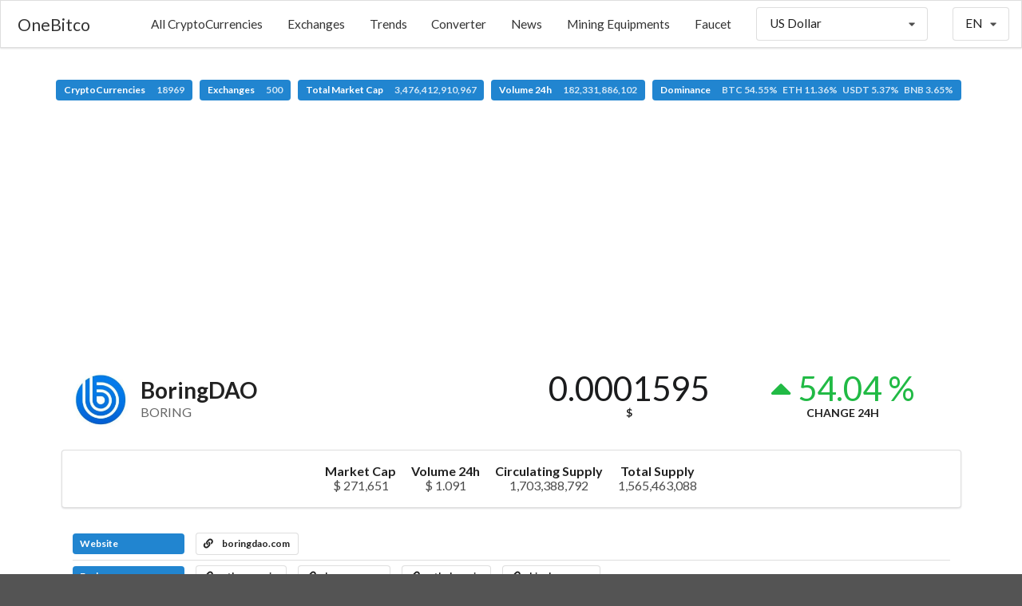

--- FILE ---
content_type: text/html; charset=UTF-8
request_url: https://onebitco.com/currency/boringdao
body_size: 5187
content:
<!DOCTYPE html>
<html lang="en">
<head>

    <meta charset="UTF-8">
    <meta http-equiv="X-UA-Compatible" content="IE=edge">
    <meta name="viewport" content="width=device-width,initial-scale=1">

    
    <title>OneBitco - BoringDAO (BORING)</title>
    <meta name="description" content="All About CryptoCurrencies"/>
    <link rel="canonical" href="https://onebitco.com/currency/boringdao" />


    <meta property="og:type" content="website"/>
    <meta property="og:url" content="https://onebitco.com/currency/boringdao"/>
    <meta property="og:title" content="BoringDAO (BORING)"/>
    <meta property="og:description" content="All About CryptoCurrencies"/>
    <meta property="og:site_name" content="OneBitco"/>
    

    <meta name="twitter:card" content="summary"/>
    <meta name="twitter:description" content="All About CryptoCurrencies"/>
    <meta name="twitter:title" content="BoringDAO (BORING)"/>
    <meta name="twitter:url" content="https://onebitco.com/currency/boringdao"/>
            
    <meta name="theme-color" content="#2185d0">

            <link rel="stylesheet" href="https://cdn.jsdelivr.net/npm/semantic-ui@2.4.2/dist/semantic.min.css">
            <link rel="stylesheet" href="https://onebitco.com/assets/frontend/css/frontend.css?v=5.5.2">
    
    <style>
        #top-menu {background-color: #ffffff;}
        #top-menu .item {color: #333333;}

                @media only screen and (max-width: 1024px) {
            #top-menu .select-item, #top-menu .menu-item  {display: none;}
        }

        @media only screen and (min-width: 1024px) {
            #sidebar-menu-toggle  {display: none;}
        }
        
        #sidebar-menu {background-color: #ffffff;}
        #sidebar-menu .item {color: #333333;}
        #header-logo {height: 60px; }
        #stats {padding-top: 100px;}
        #footer {background-color: #f3f3f3;}
        #footer-main h1, #footer-main h1 .sub.header {color: #333333;}
        #footer-main h3 {color: #222222;}
        #footer-main .item, #footer-main .item i {color: #333333;}
        #footer-bottom-bar, #footer-bottom-bar a {
            background-color: #f0f0f0;
            color: #333333;
        }
    </style>

    <style></style>
</head>
<body>

<div id="sidebar-menu" class="ui big vertical sidebar menu left">
    <a class="item menu-item " href="https://onebitco.com/market">All CryptoCurrencies</a><a class="item menu-item " href="https://onebitco.com/exchanges">Exchanges</a><a class="item menu-item " href="https://onebitco.com/trends">Trends</a><a class="item menu-item " href="https://onebitco.com/converter">Converter</a><a class="item menu-item " href="https://onebitco.com/press">News</a><a class="item menu-item " href="https://onebitco.com/mining">Mining Equipments</a><a class="item menu-item " href="https://onebitco.com/go/header/7">Faucet</a>    <div class="item">
            <select class="fluid price-currency ui search dropdown"></select>
        </div>
    <div class="item">
            <div class="fluid language ui compact selection dropdown">
        <input type="hidden">
        <i class="dropdown icon"></i>
        <div class="text">EN</div>
        <div class="menu">
                            <div class="item" data-value="en">
                    <i class="gb uk flag"></i>
                    EN                </div>
                            <div class="item" data-value="es">
                    <i class="es flag"></i>
                    ES                </div>
                            <div class="item" data-value="pt">
                    <i class="pt flag"></i>
                    PT                </div>
                            <div class="item" data-value="de">
                    <i class="de flag"></i>
                    DE                </div>
                            <div class="item" data-value="nl">
                    <i class="nl flag"></i>
                    NL                </div>
                            <div class="item" data-value="fr">
                    <i class="fr flag"></i>
                    FR                </div>
                            <div class="item" data-value="it">
                    <i class="it flag"></i>
                    IT                </div>
                            <div class="item" data-value="hu">
                    <i class="hu flag"></i>
                    HU                </div>
                            <div class="item" data-value="ro">
                    <i class="ro flag"></i>
                    RO                </div>
                            <div class="item" data-value="sv">
                    <i class="se flag"></i>
                    SV                </div>
                            <div class="item" data-value="pl">
                    <i class="pl flag"></i>
                    PL                </div>
                            <div class="item" data-value="id">
                    <i class="id flag"></i>
                    ID                </div>
                            <div class="item" data-value="zh">
                    <i class="cn flag"></i>
                    ZH                </div>
                            <div class="item" data-value="zh-tw">
                    <i class="tw flag"></i>
                    ZH-TW                </div>
                            <div class="item" data-value="ja">
                    <i class="jp flag"></i>
                    JA                </div>
                            <div class="item" data-value="ko">
                    <i class="kr flag"></i>
                    KO                </div>
                            <div class="item" data-value="ru">
                    <i class="ru flag"></i>
                    RU                </div>
                            <div class="item" data-value="ar">
                    <i class="sa flag"></i>
                    AR                </div>
                            <div class="item" data-value="th">
                    <i class="th flag"></i>
                    TH                </div>
                            <div class="item" data-value="vi">
                    <i class="vn flag"></i>
                    VI                </div>
                            <div class="item" data-value="tr">
                    <i class="tr flag"></i>
                    TR                </div>
                    </div>
    </div>
        </div>
</div>

<nav id="top-menu" class="ui borderless fluid fixed menu">
    
        <a id="sidebar-menu-toggle" class="item"><i class="sidebar icon"></i></a>
        <a href="https://onebitco.com/" class="brand item">OneBitco</a>        <div class="right menu">
            <a class="item menu-item " href="https://onebitco.com/market">All CryptoCurrencies</a><a class="item menu-item " href="https://onebitco.com/exchanges">Exchanges</a><a class="item menu-item " href="https://onebitco.com/trends">Trends</a><a class="item menu-item " href="https://onebitco.com/converter">Converter</a><a class="item menu-item " href="https://onebitco.com/press">News</a><a class="item menu-item " href="https://onebitco.com/mining">Mining Equipments</a><a class="item menu-item " href="https://onebitco.com/go/header/7">Faucet</a>            <div class="select-item item">
                    <select class=" price-currency ui search dropdown"></select>
                </div>
            <div class="select-item item">
                    <div class=" language ui compact selection dropdown">
        <input type="hidden">
        <i class="dropdown icon"></i>
        <div class="text">EN</div>
        <div class="menu">
                            <div class="item" data-value="en">
                    <i class="gb uk flag"></i>
                    EN                </div>
                            <div class="item" data-value="es">
                    <i class="es flag"></i>
                    ES                </div>
                            <div class="item" data-value="pt">
                    <i class="pt flag"></i>
                    PT                </div>
                            <div class="item" data-value="de">
                    <i class="de flag"></i>
                    DE                </div>
                            <div class="item" data-value="nl">
                    <i class="nl flag"></i>
                    NL                </div>
                            <div class="item" data-value="fr">
                    <i class="fr flag"></i>
                    FR                </div>
                            <div class="item" data-value="it">
                    <i class="it flag"></i>
                    IT                </div>
                            <div class="item" data-value="hu">
                    <i class="hu flag"></i>
                    HU                </div>
                            <div class="item" data-value="ro">
                    <i class="ro flag"></i>
                    RO                </div>
                            <div class="item" data-value="sv">
                    <i class="se flag"></i>
                    SV                </div>
                            <div class="item" data-value="pl">
                    <i class="pl flag"></i>
                    PL                </div>
                            <div class="item" data-value="id">
                    <i class="id flag"></i>
                    ID                </div>
                            <div class="item" data-value="zh">
                    <i class="cn flag"></i>
                    ZH                </div>
                            <div class="item" data-value="zh-tw">
                    <i class="tw flag"></i>
                    ZH-TW                </div>
                            <div class="item" data-value="ja">
                    <i class="jp flag"></i>
                    JA                </div>
                            <div class="item" data-value="ko">
                    <i class="kr flag"></i>
                    KO                </div>
                            <div class="item" data-value="ru">
                    <i class="ru flag"></i>
                    RU                </div>
                            <div class="item" data-value="ar">
                    <i class="sa flag"></i>
                    AR                </div>
                            <div class="item" data-value="th">
                    <i class="th flag"></i>
                    TH                </div>
                            <div class="item" data-value="vi">
                    <i class="vn flag"></i>
                    VI                </div>
                            <div class="item" data-value="tr">
                    <i class="tr flag"></i>
                    TR                </div>
                    </div>
    </div>
                </div>
        </div>

    </nav>

<div class="pusher">
    <div id="stats" class="ui center aligned basic segment">
        <div class="ui basic labels">
            <a class="ui blue label" href="https://onebitco.com/market">
                CryptoCurrencies                <div class="detail">18969</div>
            </a>
                        <a class="ui blue label" href="https://onebitco.com/exchanges">
                Exchanges                <div class="detail">500</div>
            </a>
                        <a class="ui blue label" href="https://onebitco.com/market">
                Total Market Cap                <div class="detail">3,476,412,910,967</div>
            </a>
            <a class="ui blue label" href="https://onebitco.com/market">
                Volume 24h                <div class="detail">182,331,886,102</div>
            </a>
            <a class="ui blue label" href="https://onebitco.com/market">
                Dominance                <div class="detail">BTC 54.55%&nbsp;&nbsp;&nbsp;ETH 11.36%&nbsp;&nbsp;&nbsp;USDT 5.37%&nbsp;&nbsp;&nbsp;BNB 3.65%</div>
            </a>
        </div>
    </div>
    <main id="content">
    <div class="ui basic segment">
        <div align="center">
<div id="frame" style="width: 300px;margin: auto;z-index: 99998;height: auto">
          <iframe data-aa='1186354' src='//ad.a-ads.com/1186354/?size=300x250'
                            style='border:0; padding:0; width:300px; height:250px; overflow:hidden;display: block;margin: auto'></iframe>
        </div>
</div>    </div>

<div class="ui container">

    <div class="ui stackable two columns grid basic segment">
        <div class="row">
            <div id="currency-header-col" class="column">
                <h1 class="ui header">
                    <img src="https://onebitco.com/coins_images/boringdao/large.jpg">
                    <div class="content">
                        BoringDAO                        <div class="sub header">BORING</div>
                    </div>
                </h1>
            </div>

            <div class="center aligned column">
                <div class="ui two small statistics">
                    <div id="currency-price" class="statistic">
                        <div class="value">0.0001595</div>
                        <div class="label">$</div>
                    </div>

                    <div class="green mini statistic">
                        <div class="value">
                            <i class="caret up icon"></i>
                            54.04 %                        </div>
                        <div class="label">Change 24h</div>
                    </div>
                </div>
            </div>
        </div>
    </div>

</div>



<div class="ui container">

        <div id="currency-info" class="ui center aligned segment container">
        <div class="ui large horizontal list">
                        <div class="item">
                <div class="header">Market Cap</div>
                <div class="description">$ 271,651</div>
            </div>
                        <div class="item">
                <div class="header">Volume 24h</div>
                <div class="description">$ 1.091</div>
            </div>
                                    <div class="item">
                <div class="header">Circulating Supply</div>
                <div class="description">1,703,388,792</div>
            </div>
                                    <div class="item">
                <div class="header">Total Supply</div>
                <div class="description">1,565,463,088</div>
            </div>
                    </div>
    </div>
    


                        <div id="currency-links" class="ui basic segment">

                <div class="ui divided list">
                                            <div class="item">
                            <div class="ui horizontal list">
                                <div class="item">
                                    <div class="ui blue heading-label label">Website</div>
                                </div>
                                                                    <div class="item">
                                        <a class="ui basic label" target='_blank' href="https://www.boringdao.com/">
                                            <i class="linkify icon"></i>
                                            boringdao.com                                        </a>
                                    </div>
                                                            </div>
                        </div>
                                        <div class="item">
                        <div class="ui horizontal list">
                            <div class="item">
                                <div class="ui blue heading-label label">Explorers</div>
                            </div>
                                                            <div class="item">
                                    <a class="ui basic label" target='_blank' href="https://etherscan.io/token/0xbc19712feb3a26080ebf6f2f7849b417fdd792ca">
                                        <i class="linkify icon"></i>
                                        etherscan.io                                    </a>
                                </div>
                                                            <div class="item">
                                    <a class="ui basic label" target='_blank' href="https://bscscan.com/token/0xffeecbf8d7267757c2dc3d13d730e97e15bfdf7f">
                                        <i class="linkify icon"></i>
                                        bscscan.com                                    </a>
                                </div>
                                                            <div class="item">
                                    <a class="ui basic label" target='_blank' href="https://ethplorer.io/address/0xBC19712FEB3a26080eBf6f2F7849b417FdD792CA">
                                        <i class="linkify icon"></i>
                                        ethplorer.io                                    </a>
                                </div>
                                                            <div class="item">
                                    <a class="ui basic label" target='_blank' href="https://binplorer.com/address/0xffeecbf8d7267757c2dc3d13d730e97e15bfdf7f">
                                        <i class="linkify icon"></i>
                                        binplorer.com                                    </a>
                                </div>
                                                    </div>
                    </div>
                    <div class="item">
                        <div class="ui horizontal list">
                            <div class="item">
                                <div class="ui blue heading-label label">Social</div>
                            </div>
                                                                                        <div class="item">
                                    <a href="https://twitter.com/TheBoringDAO" target="_blank" class="ui teal label">
                                        <i class="twitter icon"></i>
                                        Twitter
                                    </a>
                                </div>
                                                                                                            </div>
                    </div>
                </div>
            </div>
        
    
            <div id="currency-converter" class="ui centered padded segment">
            <div class="ui two columns grid">
                <div class="ui vertical divider"><i class="exchange icon"></i></div>
                <div class="centered row">
                    <div class="right aligned column">
                        <div class="ui fluid labeled input">
                            <div class="ui blue label">BORING</div>
                            <input class="input-left" type="number" value="1">
                        </div>
                    </div>
                    <div class="column">
                        <div class="ui fluid right labeled input">
                            <input class="input-right" type="number">
                            <div class="ui blue label">$</div>
                        </div>
                    </div>
                </div>
            </div>
        </div>
    

        <div id="currency-chart-wrapper">
        <div id="currency-chart-menu" class="ui tiny secondary menu">
            <div class="right menu">
                <div class="link item" data-dataset="1">1D</div>
                <div class="active link item" data-dataset="7">7D</div>
                <div class="link item" data-dataset="30">1M</div>
                <div class="link item" data-dataset="90">3M</div>
                <div class="link item" data-dataset="180">6M</div>
                <div class="link item" data-dataset="365">1Y</div>
                <div class="link item" data-dataset="max">All</div>
            </div>
        </div>
        <div id="currency-chart"></div>
    </div>
    
	    <div id="currency-tickers" class="ui attached segment">
        <table class="ui very basic table">
            <thead>
            <tr>
                <th>#</th>
                <th>Exchange</th>
                <th>Pair</th>
                <th class="right aligned">Price</th>
                <th class="right aligned">Volume 24h</th>
            </tr>
            </thead>
            <tbody></tbody>
        </table>
    </div>
    <div id="currency-tickers-load-btn" class="ui blue bottom attached small button">
        <i class="arrow down icon"></i>
    </div>
	
    
    
</div>

    <div class="ui basic segment">
        <div align="center">
<div id="frame" style="width: 300px;margin: auto;z-index: 99998;height: auto">
          <iframe data-aa='1186354' src='//ad.a-ads.com/1186354/?size=300x250'
                            style='border:0; padding:0; width:300px; height:250px; overflow:hidden;display: block;margin: auto'></iframe>
        </div>
</div>    </div>
</main>
    <footer id="footer">
        <div class="ui stackable grid">

            <div id="footer-main" class="centered row">
                <div class="middle aligned five wide column">
                    <div class="ui huge header">
                                                OneBitco                    </div>
                </div>

                                                            <div class="center aligned five wide column">
                            <h3 class="ui header"></h3>
                            <div class="ui large list">
                                <a class="item menu-item " href="https://onebitco.com/market">All CryptoCurrencies</a><a class="item menu-item " href="https://onebitco.com/exchanges">Exchanges</a><a class="item menu-item " href="https://onebitco.com/trends">Trends</a><a class="item menu-item " href="https://onebitco.com/converter">Converter</a>                            </div>
                        </div>
                                                                                <div class="center aligned five wide column">
                            <h3 class="ui header"></h3>
                            <div class="ui large list">
                                <a class="item menu-item " href="https://onebitco.com/press">News</a><a class="item menu-item " href="https://onebitco.com/mining">Mining Equipments</a><a class="item menu-item " href="https://onebitco.com/go/footer_2/3">Faucet</a>                            </div>
                        </div>
                                                                                    </div>

                        <div id="footer-bottom-bar" class="row">
                <div class="center aligned sixteen wide column">
                    <div class="ui transparent label">
                        Copyright© 2024 OneBitco                         -                                                     Powered By <a target="_blank" href="https://www.cryptocompare.com/">CryptoCompare</a> & <a href="https://www.coingecko.com/">CoinGecko</a>
                                            </div>
                </div>
            </div>
                    </div>
    </footer>
</div>

<div id="slide-up" class="ui blue icon button" style="z-index: 9999; display: none;"><i class="arrow up icon"></i></div>

<div id="donation-box" class="ui modal">
    <div class="scrolling content">
        <div class="ui icon huge message">
            <i class="hand peace icon"></i>
            <div class="content">
                <div class="header"></div>
                <div></div>
            </div>
        </div>
                    </div>
    <div class="actions">
        <div class="ui ok green button">Thank you</div>
    </div>
</div>



<script>
    //<![CDATA[
    window.CoinTableConstants = {"price_currency":"USD","price_rate":{"name":"US Dollar","unit":"$","value":"1.00000000","type":"fiat"},"urls":{"market_page":"https:\/\/onebitco.com\/market","currency_page":"https:\/\/onebitco.com\/currency","press_page":"https:\/\/onebitco.com\/press","mining_page":"https:\/\/onebitco.com\/mining","services_page":"https:\/\/onebitco.com\/services","icos_page":"https:\/\/onebitco.com\/icos","exchanges_page":"https:\/\/onebitco.com\/exchanges","api":"https:\/\/onebitco.com\/api"},"coin":{"slug":"boringdao","name":"BoringDAO","symbol":"BORING","tracking":null},"chart":{"currency":"USD","price":{"label":"Price ($)","color":"#2185d0"},"volume":{"label":"Volume ($)","color":"#7fbe9e"},"market_cap":{"label":"Market Cap ($)","color":"#e05a12"}},"tickers":{"enabled":true,"size":20},"lang":"en"};
    //]]>
</script>
    <script src="https://cdn.jsdelivr.net/npm/jquery@3.6.0/dist/jquery.min.js"></script>
    <script src="https://cdn.jsdelivr.net/npm/jquery.cookie@1.4.1/jquery.cookie.min.js"></script>
    <script src="https://cdn.jsdelivr.net/npm/semantic-ui@2.4.2/dist/semantic.min.js"></script>
    <script src="https://cdn.jsdelivr.net/npm/money@0.2.0/money.min.js"></script>
    <script src="https://onebitco.com/assets/frontend/js/frontend.min.js?v=5.5.2"></script>
    <script src="https://cdn.jsdelivr.net/npm/echarts@4.9.0/dist/echarts-en.min.js"></script>
    <script src="https://onebitco.com/assets/frontend/js/currency.min.js?v=5.5.2"></script>
<!-- Global site tag (gtag.js) - Google Analytics -->
<script async src="https://www.googletagmanager.com/gtag/js?id=UA-136228309-3"></script>
<script>
window.dataLayer = window.dataLayer || [];
function gtag(){dataLayer.push(arguments);}
gtag('js', new Date());

gtag('config', 'UA-136228309-3');
</script>

</body>
</html>


--- FILE ---
content_type: text/css
request_url: https://onebitco.com/assets/frontend/css/frontend.css?v=5.5.2
body_size: 1051
content:
/* General */

.cursor-pointer {
    cursor: pointer;
}
.ui.label.transparent, .ui.label.transparent:hover {
    background: rgba(0,0,0,0) !important;
}
th a, th a:hover {
    color: #000;
    text-decoration: none;
}

@media only screen and (max-width: 767px) {
    .ui.table:not(.unstackable) > tfoot > tr {
        -webkit-box-shadow: none !important;
        box-shadow: none !important;
    }

    .ui.table > tfoot .menu {
        font-size: 0.8em;
    }
}

#top-menu {
    border-radius: 0!important;
    margin-bottom: 0!important;
    min-height: 60px;
}
#top-menu .item {
    padding: 0.5em 1em;
    font-size: 1.1rem;
}
#top-menu .brand.item {
    font-size: 1.5rem;
}
#top-menu .brand.item:hover {
    background-color: initial;
}

#header-logo {
    width: auto;
    margin: 0;
}

#content {
    padding-bottom: 100px;
    min-height: 80vh;
}

#footer-main {
    padding-top: 40px;
    padding-bottom: 40px;
}

#slide-up {
    position: fixed;
    right: 40px;
    bottom: 40px;
    opacity: 0.5;
}

@media only screen and (max-width: 480px) {
    #slide-up {
        right: 20px;
        bottom: 20px;
    }
}

#gdpr-message {
    position: fixed;
    bottom: 0;
    width: 100%;
    z-index: 99999;
    border-radius: 0;
    margin: 0;
}

/* Market Page */

.market-chart {
    height: 70px;
    width: 200px;
}
i.not-sorted {
    color: #ddd;
}

@media only screen and (max-width: 991px) {
    #market-table_wrapper div.DTFC_LeftBodyWrapper h5 > img {
        display: block;
    }
    #market-table_wrapper div.DTFC_LeftBodyWrapper h5 > .content {
        padding-left: 0;
    }
}

@media only screen and (max-width: 480px) {
    #market .DTFC_LeftHeadWrapper, #market .DTFC_LeftBodyWrapper {
        max-width: 140px;
    }
}

/* Press Page */

#press-items .item .description * {
    max-width: 100%;
    height: auto;
}

/* Mining Equipment Page */

#mining-wrapper {
    max-width: 1200px;
}
#mining-form .title {
    font-weight: 600;
    font-size: 1.1em;
}
#mining-form .inline.fields {
    -ms-flex-wrap: wrap;
    flex-wrap: wrap;
}
#mining-form .inline.fields > .field {
    margin-bottom: 10px;
}
#mining-table.clickable > tbody > tr {
    cursor: pointer;
}
#mining-table td > .target-name {
    padding-bottom: 6px;
}
#mining-table td.image > img {
    max-width: 100%;
    min-width: 150px;
}

@media only screen and (max-width: 991px) {
    #mining-form .inline.fields > .field {
        width: 25% !important;
    }
}

@media only screen and (max-width: 767px) {
    #mining-form .inline.fields > .field {
        width: 33% !important;
    }
    #mining-table thead {
        display: none;
    }
    #mining-table td.name {
        text-align: center;
    }
    #mining-table td.image > img {
        width: 250px;
    }
}

@media only screen and (max-width: 479px) {
    #mining-form .inline.fields > .field {
        width: 50% !important;
    }

}



/* Converter Page */


/* Currency Page */

#currency-links .heading-label {
    width: 140px;
}
#currency-converter .column {
    max-width: 250px;
}

#currency-chart-wrapper {
    margin-bottom: 50px;
    margin-top: 50px;
    text-align: right;
}
#currency-chart {
    width: 100%;
    height: 70vh;
}
#currency-description {
    margin-bottom: 50px;
    margin-top: 50px;
}
#currency-tickers .ui.table tbody tr td:nth-child(3) a {
    display: inline-block;
    width: 250px;
    white-space: nowrap;
    overflow: hidden;
    text-overflow: ellipsis;
}

@media screen and (max-width: 767px) {
    #currency-header-col {
        text-align: center;
    }
    #currency-converter .ui.grid {
        width: auto;
        margin-left: 0!important;
        margin-right: 0!important;
    }
    #currency-converter .row {
        margin: 0;
        padding: 0;
        flex-direction: column;
    }
    #currency-converter .row .column {
        width: 100%!important;
        max-width: 100%!important;
        margin: 0 0!important;
        padding: 1rem 1rem!important;
    }
    #currency-converter .ui.grid .vertical.divider {
        display: none;
    }
    #currency-links .ui.horizontal.list {
        display: block;
    }
    #currency-links .ui.horizontal.list > .item {
        display: block;
        margin-left: 0;
    }
    #currency-links .ui.horizontal.list > .item > * {
        width: 100%;
        max-width: 100%;
    }
    #currency-tickers .ui.table:not(.unstackable) thead {
        display: none;
    }
    #currency-tickers .ui.table:not(.unstackable) td {
        text-align: left;
    }
}


/* ICOs Page */

#icos-list td img {
    max-width: 100%;
}
#icos-list tr.hide {
    display: none !important;
}

/* Exchanges Page */

#exchange-table {
    margin-top: 36px;
}
#exchange-table tbody td.volume {
    font-weight: 500;
    font-size: 1.2em;
}

@media screen and (max-width: 767px) {
    #exchange-table:not(.unstackable) thead {
        display: none;
    }
    #exchange-table:not(.unstackable) td {
        text-align: left;
    }
}

/* Trends Page */
